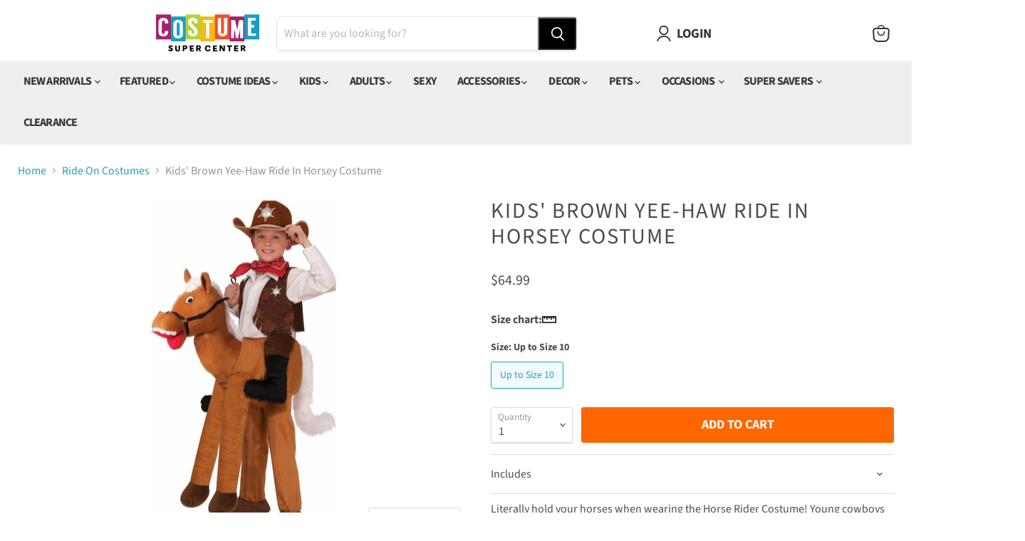

--- FILE ---
content_type: text/javascript; charset=utf-8
request_url: https://www.costumesupercenter.com/products/horse-rider-costume.js
body_size: 555
content:
{"id":7545033359522,"title":"Kids' Brown Yee-Haw Ride In Horsey Costume","handle":"horse-rider-costume","description":"Literally hold your horses when wearing the Horse Rider Costume! Young cowboys and cowgirls will get to show off all their riding skills with a funny and easy outfit. This item gives the illusion they are actually mounted atop a horse. It comes as a stuffed horse character with front legs, mane, tail, and head. There are also stuffed human feet set on its back. All you have to do is step into the two empty legs and you are ready to ride! You control the horse by using your own movements and it will look like the real thing. This is the perfect way to practice roping cattle, hunting down outlaws and other frontier skills. Choose the Horse Rider costume for any aspiring rodeo stars to have during Halloween or playtime fun. Look around to find the perfect attire to go along with it and even more accessories to match.","published_at":"2022-06-16T21:54:06-05:00","created_at":"2022-06-16T20:41:50-05:00","vendor":"RUBIES","type":"Boys","tags":["74034F","agetype:Boys","Animals","Animals \u0026 Bugs","BadgeHC","BoxType14","Boys","Classics","collection:Farm Animals","Farm Animals","FreeShipEx","Funny","Horses","Kids","Kids Unisex","N$A","Ride-On Costumes","sizechart_rubies-c.htm","theme:Horses","TRICKNTREAT","U","Y"],"price":6499,"price_min":6499,"price_max":6499,"available":true,"price_varies":false,"compare_at_price":null,"compare_at_price_min":0,"compare_at_price_max":0,"compare_at_price_varies":false,"variants":[{"id":42281392439458,"title":"Up to Size 10","option1":"Up to Size 10","option2":null,"option3":null,"sku":"273559","requires_shipping":true,"taxable":true,"featured_image":null,"available":true,"name":"Kids' Brown Yee-Haw Ride In Horsey Costume - Up to Size 10","public_title":"Up to Size 10","options":["Up to Size 10"],"price":6499,"weight":1043,"compare_at_price":null,"inventory_management":"shopify","barcode":"721773740343","quantity_rule":{"min":1,"max":null,"increment":1},"quantity_price_breaks":[],"requires_selling_plan":false,"selling_plan_allocations":[]}],"images":["\/\/cdn.shopify.com\/s\/files\/1\/0608\/7989\/6738\/files\/74034f__1.jpg?v=1746574998"],"featured_image":"\/\/cdn.shopify.com\/s\/files\/1\/0608\/7989\/6738\/files\/74034f__1.jpg?v=1746574998","options":[{"name":"Size","position":1,"values":["Up to Size 10"]}],"url":"\/products\/horse-rider-costume","media":[{"alt":"Kids' Brown Yee-Haw Ride In Horsey Costume - costumesupercenter.com","id":33013322154146,"position":1,"preview_image":{"aspect_ratio":0.75,"height":2000,"width":1500,"src":"https:\/\/cdn.shopify.com\/s\/files\/1\/0608\/7989\/6738\/files\/74034f__1.jpg?v=1746574998"},"aspect_ratio":0.75,"height":2000,"media_type":"image","src":"https:\/\/cdn.shopify.com\/s\/files\/1\/0608\/7989\/6738\/files\/74034f__1.jpg?v=1746574998","width":1500}],"requires_selling_plan":false,"selling_plan_groups":[]}

--- FILE ---
content_type: text/javascript; charset=UTF-8
request_url: https://ping.fastsimon.com/post_load?source=fast-simon-reporting&UUID=00bb0110-4047-4b30-afde-0a0e4ee5550b&store_id=60879896738&api_type=json&session=1768814393&doc_ref=&qs=%253F_pos%253D16%2526_fid%253Dc84db1a80%2526_ss%253Dc
body_size: -81
content:
{"isp_token":"g01KFARVG07GXTZFASNCMN522G3","variation_id":"527696762:fs_no_variation"}

--- FILE ---
content_type: text/javascript; charset=UTF-8
request_url: https://settings.fastsimon.com/settings/autocomplete?uuid=00bb0110-4047-4b30-afde-0a0e4ee5550b&store_id=60879896738
body_size: 1057
content:
{"suspended":false,"language":"en","platform":"Shopify","site_url":"www.costumesupercenter.com","cdn_cache_key":1768809030,"categories_count":3,"turbolinks_count":3,"popular_searches_count":4,"recent_count":0,"product_count":4,"articles_count":0,"show_description":false,"theme":"list","show_price":true,"display_popular_on_focus":false,"order":["recent-searches","popular-searches","categories","turbolinks","products"],"css":null,"is_mobile_optimized":true,"customization":{"text":{"color":"#24a1be","colorHover":"#333"},"background":{"hoverGradientBottom":"#f2f2f2","hoverGradientTop":"#f2f2f2"},"border":{"color":"#ccc","radius":1,"width":1},"dropdown":{"backgroundColor":"#fff","width":0},"headers":{"backgroundColor":"#fff","textColor":"#9b9b9b"},"shadow":{"color":"#4a4a4a","blur":0,"horizontal":0,"vertical":0}},"is_category_thumbnail":false,"serp":true,"price_format":"from_min","renames":null,"is_v1_fetch_required":false,"serp_version":2,"avoid_decimal_price":false,"currency_position":"auto","is_attentive_recommendations":false,"is_round_up_converted_price":false,"total_product_count":6298,"custom_html_bottom":null,"autocomplete_settings":{"desktopSettings":{"layout":"vertical","order":[{"type":"recent-searches","name":"recent-searches","count":5,"visible":true},{"type":"popular-searches","name":"popular-searches","count":4},{"type":"categories","name":"categories","count":3,"visible":true},{"type":"turbolinks","name":"turbolinks","count":3,"visible":true},{"type":"products","name":"products","count":4}]},"tabletSettings":{"layout":"vertical","order":[{"type":"recent-searches","name":"recent-searches","count":5,"visible":true},{"type":"popular-searches","name":"popular-searches","count":4},{"type":"categories","name":"categories","count":3,"visible":true},{"type":"turbolinks","name":"turbolinks","count":3,"visible":true},{"type":"products","name":"products","count":4}]},"mobileSettings":{"layout":"vertical","order":[{"type":"recent-searches","name":"recent-searches","count":5,"visible":true},{"type":"popular-searches","name":"popular-searches","count":4},{"type":"categories","name":"categories","count":3,"visible":true},{"type":"turbolinks","name":"turbolinks","count":3,"visible":true},{"type":"products","name":"products","count":4}]}},"isContent":true,"isSPA":false,"isNoCodeActive":false,"takeoverCategoriesNavigation":true,"isAvoidPriceForNonLogin":false,"isAvoidCompareAtPrice":false,"editor_settings":{"style":{"font":null,"textColorOnHover":"#333","padding":null,"dropdownBackgroundColor":"#fff","border":"1px solid #ccc","borderRadius":1,"dropdownWidth":0,"shadow":"0px 0px 0px 0px #4a4a4a","headerTextColor":"#9b9b9b","headerTextColorOnHover":"#333","headerBackgroundColor":"#fff","isDimOnFocus":false,"subItemColor":"#24a1be","subItemColorOnHover":"#333","subItemBackgroundColorOnHover":"#f2f2f2"},"layout":{"layout":{"desktop":"vertical","tablet":"vertical","mobile":"vertical"},"isOptimizedOnMobileSearch":{"desktop":false,"tablet":false,"mobile":true},"isThumbnailsOnMobile":false,"isPopularProductOnFocus":false,"customHtmlBottom":null,"order":{"desktop":[{"type":"recent-searches","name":"recent-searches","count":5,"visible":true},{"type":"popular-searches","name":"popular-searches","count":4},{"type":"categories","name":"categories","count":3,"visible":true},{"type":"turbolinks","name":"turbolinks","count":3,"visible":true},{"type":"products","name":"products","count":4}],"tablet":[{"type":"recent-searches","name":"recent-searches","count":5,"visible":true},{"type":"popular-searches","name":"popular-searches","count":4},{"type":"categories","name":"categories","count":3,"visible":true},{"type":"turbolinks","name":"turbolinks","count":3,"visible":true},{"type":"products","name":"products","count":4}],"mobile":[{"type":"recent-searches","name":"recent-searches","count":5,"visible":true},{"type":"popular-searches","name":"popular-searches","count":4},{"type":"categories","name":"categories","count":3,"visible":true},{"type":"turbolinks","name":"turbolinks","count":3,"visible":true},{"type":"products","name":"products","count":4}]}},"product":{"border":null,"borderRadius":null,"backgroundColor":null,"showBgColorOnHover":true,"hoverBackgroundColor":"#f2f2f2","shadow":null,"dimensions":null,"info":null,"imageRatio":null,"padding":null,"showBorderOnHover":null,"title":{"color":"#24a1be","font":null},"price":{"isActive":true,"font":null},"compare":{"font":null},"sku":{"font":null},"description":{"isActive":false,"font":null,"maxDescriptionCharacters":null}}},"v1_load":null,"has_bloomreach":false,"has_dotdigital":false,"smart_navigation_version":2,"has_shopify_markets":false,"is_categories_turbolinks_enabled":false,"tag_manager_provider":0,"translation_provider":"","referrer_query_serving":false,"ask_ai_enabled":false,"ask_ai_config":null}

--- FILE ---
content_type: text/javascript; charset=UTF-8
request_url: https://ping.fastsimon.com/post_load?source=fast-simon-reporting&id=7545033359522&qs=%253F_pos%253D16%2526_fid%253Dc84db1a80%2526_ss%253Dc&UUID=00bb0110-4047-4b30-afde-0a0e4ee5550b&store_id=60879896738&cart_token=&session=1768814393&st=g01KFARVG07GXTZFASNCMN522G3&doc_ref=&variation_id=527696762:fs_no_variation
body_size: -211
content:
{"isp_token":"g01KFARVG07GXTZFASNCMN522G3","variation_id":"527696762:fs_no_variation"}

--- FILE ---
content_type: text/javascript; charset=utf-8
request_url: https://www.costumesupercenter.com/products/horse-rider-costume.js
body_size: 492
content:
{"id":7545033359522,"title":"Kids' Brown Yee-Haw Ride In Horsey Costume","handle":"horse-rider-costume","description":"Literally hold your horses when wearing the Horse Rider Costume! Young cowboys and cowgirls will get to show off all their riding skills with a funny and easy outfit. This item gives the illusion they are actually mounted atop a horse. It comes as a stuffed horse character with front legs, mane, tail, and head. There are also stuffed human feet set on its back. All you have to do is step into the two empty legs and you are ready to ride! You control the horse by using your own movements and it will look like the real thing. This is the perfect way to practice roping cattle, hunting down outlaws and other frontier skills. Choose the Horse Rider costume for any aspiring rodeo stars to have during Halloween or playtime fun. Look around to find the perfect attire to go along with it and even more accessories to match.","published_at":"2022-06-16T21:54:06-05:00","created_at":"2022-06-16T20:41:50-05:00","vendor":"RUBIES","type":"Boys","tags":["74034F","agetype:Boys","Animals","Animals \u0026 Bugs","BadgeHC","BoxType14","Boys","Classics","collection:Farm Animals","Farm Animals","FreeShipEx","Funny","Horses","Kids","Kids Unisex","N$A","Ride-On Costumes","sizechart_rubies-c.htm","theme:Horses","TRICKNTREAT","U","Y"],"price":6499,"price_min":6499,"price_max":6499,"available":true,"price_varies":false,"compare_at_price":null,"compare_at_price_min":0,"compare_at_price_max":0,"compare_at_price_varies":false,"variants":[{"id":42281392439458,"title":"Up to Size 10","option1":"Up to Size 10","option2":null,"option3":null,"sku":"273559","requires_shipping":true,"taxable":true,"featured_image":null,"available":true,"name":"Kids' Brown Yee-Haw Ride In Horsey Costume - Up to Size 10","public_title":"Up to Size 10","options":["Up to Size 10"],"price":6499,"weight":1043,"compare_at_price":null,"inventory_management":"shopify","barcode":"721773740343","quantity_rule":{"min":1,"max":null,"increment":1},"quantity_price_breaks":[],"requires_selling_plan":false,"selling_plan_allocations":[]}],"images":["\/\/cdn.shopify.com\/s\/files\/1\/0608\/7989\/6738\/files\/74034f__1.jpg?v=1746574998"],"featured_image":"\/\/cdn.shopify.com\/s\/files\/1\/0608\/7989\/6738\/files\/74034f__1.jpg?v=1746574998","options":[{"name":"Size","position":1,"values":["Up to Size 10"]}],"url":"\/products\/horse-rider-costume","media":[{"alt":"Kids' Brown Yee-Haw Ride In Horsey Costume - costumesupercenter.com","id":33013322154146,"position":1,"preview_image":{"aspect_ratio":0.75,"height":2000,"width":1500,"src":"https:\/\/cdn.shopify.com\/s\/files\/1\/0608\/7989\/6738\/files\/74034f__1.jpg?v=1746574998"},"aspect_ratio":0.75,"height":2000,"media_type":"image","src":"https:\/\/cdn.shopify.com\/s\/files\/1\/0608\/7989\/6738\/files\/74034f__1.jpg?v=1746574998","width":1500}],"requires_selling_plan":false,"selling_plan_groups":[]}